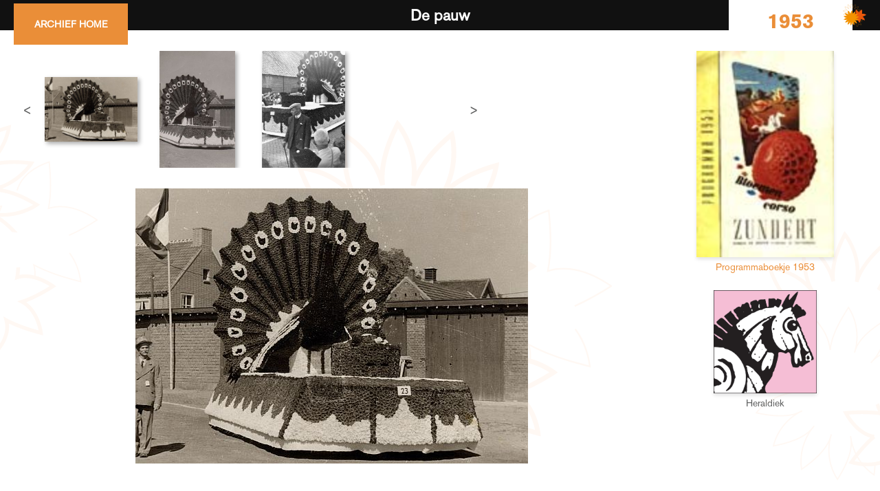

--- FILE ---
content_type: text/html; charset=UTF-8
request_url: https://archief.corsozundert.nl/wagen.php?id=323
body_size: 5366
content:
<head>
	<meta content="text/html; charset=utf-8">
</head>

<!DOCTYPE html>
<html>
    <head>
        <link rel="shortcut icon" href="images/favicon-32x32.png" type="image/png"/>

        <script src="https://ajax.googleapis.com/ajax/libs/jquery/3.2.1/jquery.min.js"></script>

        <link href="styles/lightbox.min.css" rel="stylesheet" />
        <script src="javascript/lightbox.min.js"></script>

        <script src="javascript/main.js"></script>

        <link href="styles/bootstrap.min.css" rel="stylesheet">
        <link href="styles/corsodb.css" rel="stylesheet" type="text/css">
        <link href="fonts/fonts.css" rel="stylesheet" type="text/css">

        <link rel="stylesheet" href="fontawesome/css/all.min.css">

        <script src="javascript/videoSlider.js"></script>

        <meta name="viewport" content="width=device-width, initial-scale=1.0, maximum-scale=1.0, user-scalable=no">		
		
		<script async src="https://www.googletagmanager.com/gtag/js?id=UA-146660434-1"></script>
		<script>
		  window.dataLayer = window.dataLayer || [];
		  function gtag(){dataLayer.push(arguments);}
		  gtag('js', new Date());

		  gtag('config', 'UA-146660434-1');
		</script>
		
				<title>Wagen De pauw | Archief Corso Zundert </title>
		
    </head>


    <link href="styles/smallMenu.css" rel="stylesheet" type="text/css">
    <link href="styles/wagen.css" rel="stylesheet" type="text/css">
    <link href="styles/imageSlider.css" rel="stylesheet" type="text/css">

    <script src="javascript/imageSlider.js"></script>

    <!-- NBRA: vooruit/achteruit pijltjes -->
    <body style="background-color: transparent">
        <header class="intro">

            <a href="index.php" class="homeButton"><font>archief home</font><i class="fa-solid fa-house"></i></a>
            <div class="container large_container">	
                <h1>De pauw</h1>
                <span class="currentYear not_mobile">
                    1953                </span>
            </div>        
            <img src="images/logo_small.svg" class="headerLogoSmall"/>
        </header>

        <section class="wrapper">

            <span class="currentYear mobile_only">
                1953            </span>
            <div class="container">
                <div class="col-xs-12 col-sm-9 noPadding">
                    <div class="slider">
                        <div class="col-xs-12 col-md-9">
                                                        <div class="imageContent wagenSlider">
                                    <div class="imageSliderHolder">
                                        <span class="imageSlider-prev"><</span>
                                        <div  class="imageCarouselHolder">
                                            <div class="imageCarousel">
                                                
                                                    <div class="slide">
                                                        <img class="lazy" data-src="https://corsozundert.blob.core.windows.net/cdn-corsoarchief/wagens/1953/1953-LEN-W23-01.jpg" fotograaf=""/>
                                                    </div>
                                                    <div class="slide">
                                                        <img class="lazy" data-src="https://corsozundert.blob.core.windows.net/cdn-corsoarchief/wagens/1953/1953-LEN-W23-02.jpg" fotograaf=""/>
                                                    </div>
                                                    <div class="slide">
                                                        <img class="lazy" data-src="https://corsozundert.blob.core.windows.net/cdn-corsoarchief/wagens/1953/1953-LEN-W23-03_Foto_Frederik_van_Oenen.jpg" fotograaf="Foto Frederik van Oenen"/>
                                                    </div>                                            </div>  
                                        </div>  
                                        <span class="imageSlider-next">></span>
                                    </div>
                                </div>
                                                        </div>
                        <div class="col-xs-12 col-md-3">
                                                    </div>
                    </div>
                    <div class="hoofdAfbeeldingHolder">
                        <div id="videoContainer">
                            <iframe width="100%" height="800px" src="https://www.youtube.com/embed/VIDEO_ID" frameborder="0" allowfullscreen></iframe>
                        </div>
                        <img class="hoofdAfbeelding" src="https://corsozundert.blob.core.windows.net/cdn-corsoarchief/wagens/1953/1953-LEN-W23-01.jpg"/>
                    </div>
                    <p class="fotograaf"></p>                    <div class="col-xs-12 mainContent">
                        <div class="row">
                            <div class="col-xs-12 col-sm-6">                   
                                <table width="100%">
                                    
                                    <tr>
                                        <td valign='top' width='130'>Titel:</td>
                                        <td valign='top'>De pauw</td>
                                    </tr>
                                    <tr>
                                        <td valign='top'>Categorie:</td>
                                        <td valign='top'>Wagen</td>
                                    </tr>
                                    <tr>
                                        <td valign='top'>Jaar:</td>
                                        <td valign='top'><a href='corsoview.php?year=1953'>1953</a></td>
                                    </tr>
                                    <tr>
                                        <td valign='top'>Buurtschap:</td>
                                        <td valign='top'><a href='buurtschap.php?id=18'>De Lent</a></td>
                                    </tr>
                                    <tr>
                                        <td>&nbsp;</td>
                                    </tr>
                                    <tr>
                                        <td valign='top'>Ontwerper(s):</td>
                                        <td valign='top'></td>
                                    </tr>
                                    <tr>
                                        <td>&nbsp;</td>
                                    </tr>
                                    <tr>
                                        <td valign='top'>Startnummer:</td>
                                        <td valign='top'>23</td>
                                    </tr>
                                    <tr>
                                        <td valign='top'>Prijs:</td>
                                        <td valign='top'><a href='plaatsen.php?plaats=6'>6</a></td>
                                    </tr>
                                    <tr>
                                        <td valign='top'>Punten:</td>
                                        <td valign='top'>70</td>
                                    </tr>                                </table>
                            </div>
                            <div class="col-xs-12 col-sm-6">
                                
                                                            </div>
                        </div>
                                            </div>
                </div>
                <div class="col-xs-12 col-sm-3">
                    <div class='col-xs-12'><div class='sideBox wagenImage'><a href="corsoview.php?year=1953"><img src='https://corsozundert.blob.core.windows.net/cdn-corsoarchief/programmaboek/1953.jpg' </a><br>Programmaboekje 1953</div><div class='col-xs-12'><div class='sideBox'><a href="buurtschap.php?id=18"><img src='https://corsozundert.blob.core.windows.net/cdn-corsoarchief/heraldiek/827/lent.jpg' ></a>
                  <br>
                  Heraldiek</div>
            </div>
		                      </div>
            </div>
        </section>
            <footer>
        <div class="container large_container">

            <div class="col-xs-12 col-md-4">
                <h4>Blijf op de hoogte van Corso Zundert</h4>
                <ul>
                    <li class="inline-block"><a href="https://www.facebook.com/CorsoZundert" target="_blank" title="Volg ons op facebook" data-icon="facebook" class="icon icon-big fill-black hover-link"><svg xmlns="http://www.w3.org/2000/svg" viewBox="0 0 32 32"><circle cx="16.015" cy="16.015" r="16.015"></circle> <path fill="#FFFFFF" d="M19.97,16.543h-2.6c0,4.154,0,9.267,0,9.267h-3.852c0,0,0-5.063,0-9.267h-1.832v-3.275h1.832v-2.119 c0-1.517,0.721-3.888,3.888-3.888l2.854,0.011v3.179c0,0-1.735,0-2.072,0s-0.817,0.168-0.817,0.892v1.925h2.936L19.97,16.543z"></path></svg></a></li>
                    <li class="inline-block"><a href="https://twitter.com/corsozundert" target="_blank" title="Volg ons op twitter" data-icon="twitter" class="icon icon-big fill-black hover-link"><svg xmlns="http://www.w3.org/2000/svg" viewBox="0 0 32 32"><circle cx="16.015" cy="16.015" r="16.015"></circle> <path fill="#FFFFFF" d="M22.724,12.372c0.006,0.15,0.009,0.305,0.009,0.459c0,4.677-3.56,10.07-10.073,10.07 c-2,0-3.86-0.583-5.428-1.592c0.278,0.034,0.559,0.052,0.844,0.052c1.661,0,3.185-0.564,4.398-1.516 c-1.549-0.03-2.855-1.053-3.306-2.459c0.214,0.042,0.435,0.063,0.665,0.063c0.321,0,0.635-0.043,0.932-0.125 c-1.619-0.322-2.841-1.753-2.841-3.468c0-0.015,0-0.03,0.003-0.045c0.475,0.267,1.023,0.423,1.604,0.441 c-0.95-0.632-1.577-1.718-1.577-2.946c0-0.647,0.175-1.256,0.479-1.779c1.744,2.142,4.356,3.552,7.296,3.699 c-0.06-0.26-0.09-0.529-0.09-0.808c0-1.954,1.585-3.539,3.54-3.539c1.02,0,1.938,0.43,2.583,1.116 c0.808-0.157,1.567-0.451,2.25-0.859c-0.265,0.828-0.825,1.521-1.558,1.96c0.718-0.084,1.401-0.275,2.033-0.556 C24.016,11.25,23.414,11.872,22.724,12.372L22.724,12.372z"></path></svg></a></li>
                    <li class="inline-block"><a href="https://www.instagram.com/corsozundert/" target="_blank" title="Volg ons op instagram" data-icon="instagram" class="icon icon-big fill-black hover-link"><svg xmlns="http://www.w3.org/2000/svg" viewBox="0 0 32 32"><circle cx="16.015" cy="16.015" r="16.015"></circle> <path fill="#FFFFFF" d="M20.838,7.777h-9.956c-1.729,0-3.136,1.406-3.136,3.137v9.956c0,1.73,1.406,3.136,3.136,3.136h9.956 c1.732,0,3.138-1.405,3.138-3.136v-6.645v-3.312C23.976,9.183,22.57,7.777,20.838,7.777z M21.739,9.646h0.359v2.75l-2.742,0.009 l-0.011-2.75L21.739,9.646z M13.545,14.226c0.519-0.721,1.364-1.19,2.314-1.19c0.955,0,1.8,0.471,2.318,1.19 c0.337,0.469,0.539,1.044,0.539,1.665c0,1.577-1.282,2.856-2.857,2.856c-1.574,0-2.856-1.279-2.856-2.856 C13.006,15.27,13.205,14.694,13.545,14.226z M22.393,20.87c0,0.859-0.695,1.553-1.555,1.553h-9.956 c-0.859,0-1.555-0.693-1.555-1.553v-6.645h2.422c-0.208,0.514-0.326,1.078-0.326,1.665c0,2.448,1.989,4.439,4.436,4.439 c2.45,0,4.439-1.991,4.439-4.439c0-0.587-0.12-1.151-0.327-1.665h2.421V20.87z"></path></svg></a></li>
                    <li class="inline-block"><a href="https://www.youtube.com/user/bloemencorsozundert" target="_blank" title="Volg ons op youtube"><span data-icon="youtube" class="icon icon-big fill-black hover-link"><svg xmlns="http://www.w3.org/2000/svg" viewBox="0 0 32 32"><circle cx="16.015" cy="16.015" r="16.015"></circle> <g> <path d="M8.477,17.187"></path> <path d="M18.442,22.313"></path> <path d="M14.374,22.607"></path> <path d="M15.294,12.634"></path> <path fill="#FFFFFF" d="M17.782,7.563h1.079v4.396c0,0.253,0,0.386,0.012,0.42c0.024,0.169,0.11,0.254,0.255,0.254 c0.217,0,0.443-0.168,0.684-0.506V7.563h1.081v5.971h-1.081v-0.652c-0.432,0.496-0.841,0.734-1.235,0.734 c-0.35,0-0.59-0.142-0.698-0.444c-0.059-0.181-0.096-0.467-0.096-0.889V7.563z"></path> <path fill="#FFFFFF" d="M16.555,8.104c-0.298-0.409-0.72-0.614-1.261-0.614c-0.54,0-0.961,0.205-1.261,0.614 c-0.23,0.303-0.338,0.768-0.338,1.407v2.09c0,0.634,0.107,1.106,0.338,1.405c0.3,0.407,0.722,0.612,1.261,0.612 c0.542,0,0.963-0.205,1.261-0.612c0.227-0.299,0.337-0.771,0.337-1.405V9.51C16.892,8.872,16.782,8.404,16.555,8.104z M15.81,11.804c0,0.554-0.168,0.83-0.516,0.83c-0.349,0-0.517-0.276-0.517-0.83V9.292c0-0.551,0.168-0.828,0.517-0.828 c0.348,0,0.516,0.277,0.516,0.828V11.804z"></path> <path fill="#FFFFFF" d="M10.801,5.521l0.852,3.146l0.818-3.146h1.214l-1.443,4.767v3.246h-1.2v-3.246 c-0.109-0.575-0.349-1.417-0.734-2.536c-0.252-0.743-0.516-1.489-0.77-2.231H10.801z"></path> <path d="M24.564,24.523"></path> <g> <path fill="#FFFFFF" d="M17.978,18.984c-0.176,0-0.355,0.084-0.535,0.26v3.602c0.18,0.179,0.359,0.264,0.535,0.264 c0.309,0,0.465-0.264,0.465-0.796V19.79C18.442,19.258,18.285,18.984,17.978,18.984z"></path> <path fill="#FFFFFF" d="M21.949,18.984c-0.355,0-0.535,0.273-0.535,0.82v0.546h1.07v-0.546 C22.484,19.258,22.305,18.984,21.949,18.984z"></path> <path fill="#FFFFFF" d="M24.569,16.148c-0.217-0.943-0.988-1.637-1.916-1.743c-2.198-0.245-4.421-0.246-6.637-0.245 c-2.212-0.001-4.437,0-6.634,0.245c-0.927,0.105-1.698,0.799-1.914,1.743c-0.309,1.341-0.313,2.806-0.313,4.188 c0,1.38,0,2.847,0.308,4.188c0.217,0.942,0.987,1.636,1.915,1.741c2.197,0.244,4.421,0.246,6.635,0.244 c2.215,0.002,4.438,0,6.636-0.244c0.928-0.105,1.696-0.799,1.914-1.741c0.31-1.341,0.31-2.808,0.31-4.188 C24.874,18.954,24.878,17.489,24.569,16.148z M12.21,17.187h-1.282v6.815H9.737v-6.815h-1.26v-1.114h3.733V17.187z M15.446,24.002h-1.072v-0.646c-0.425,0.489-0.83,0.727-1.224,0.727c-0.344,0-0.582-0.141-0.69-0.439 c-0.059-0.179-0.095-0.461-0.095-0.878v-4.673h1.071v4.351c0,0.25,0,0.381,0.009,0.416c0.027,0.165,0.108,0.25,0.25,0.25 c0.216,0,0.44-0.165,0.678-0.502v-4.515h1.072V24.002z M19.513,22.229c0,0.546-0.036,0.939-0.107,1.189 c-0.143,0.44-0.43,0.665-0.855,0.665c-0.381,0-0.748-0.213-1.107-0.653v0.572h-1.071v-7.93h1.071v2.588 c0.346-0.425,0.714-0.641,1.107-0.641c0.426,0,0.713,0.226,0.855,0.668c0.071,0.238,0.107,0.629,0.107,1.188V22.229z M23.554,21.242h-2.142v1.048c0,0.546,0.182,0.819,0.548,0.819c0.265,0,0.417-0.144,0.479-0.429 c0.01-0.059,0.024-0.297,0.024-0.725h1.091v0.155c0,0.346-0.013,0.582-0.022,0.69c-0.036,0.236-0.12,0.452-0.25,0.64 c-0.297,0.431-0.734,0.642-1.295,0.642c-0.56,0-0.986-0.201-1.296-0.606c-0.227-0.294-0.343-0.761-0.343-1.388v-2.07 c0-0.631,0.104-1.093,0.33-1.394c0.309-0.403,0.734-0.605,1.282-0.605c0.537,0,0.964,0.202,1.263,0.605 c0.226,0.301,0.331,0.763,0.331,1.394V21.242z"></path> </g> <path d="M22.484,20.351"></path> </g></svg></span></a></li>
                </ul>
                <p class="archiefText">Ontdek het <a class="archief" target="_blank" href="https://www.youtube.com/playlist?list=PLX-no_utZTP8oWBMJ9XYWvfyu0TApetni">Corso Zundert<br>beeldarchief</a> op YouTube!</p>
            </div>
            
            <div class="col-xs-12 col-md-4">
                <a class="terugNaar" href="https://corsozundert.nl"> &larr; TERUG NAAR CORSO ZUNDERT</a>
                <br>
                <h4>DRAAG BIJ AAN ‘S WERELDS GROOTSTE CORSO ARCHIEF</h4>
                <p>Heeft u tips, opmerkingen, aanvraag voor volledige kwaliteit foto's of een vraag? Mail naar <a href="mailto:archief@corsozundert.nl">archief@corsozundert.nl</a>!</p>
                <a class="button" href="mailto:archief@corsozundert.nl">Stuur bericht</a>
            </div>

            <div class="col-xs-12 col-md-4">
                <div class="footerImages">
                    <img src="images/immaterieel_erfgoed.png"/>    
                    <img src="images/logo_white.svg"/>
                </div>
                <div class="links">
                    <a href="https://corsozundert.nl/anbi/">ANBI,</a>
                    <a href="https://corsozundert.nl/algemene-voorwaarden/">Algemene voorwaarden,</a>
                    <a href="https://corsozundert.nl/privacy/">Privacy,</a>
                    <a href="https://corsozundert.nl/cookiebeleid/">Cookiebeleid,</a>
                    <a target="_blank" rel="noopener" href="https://creativecommons.org/licenses/by/4.0/">Creative Commons</a>
                </div>
            </div>
        </div>
    </footer>    
    <script src="./javascript/dynamicresizer.js"></script>
    <script>
      window.lazyLoadOptions = {
        threshold: 0,
        // Assign the callbacks defined above
      };
    </script>
    <script src="https://cdn.jsdelivr.net/npm/vanilla-lazyload@19.1.3/dist/lazyload.min.js"></script>

    </body>
</html>






--- FILE ---
content_type: text/css
request_url: https://archief.corsozundert.nl/styles/corsodb.css
body_size: 12636
content:
:root{
    --themeDark:rgb(9,13,15);
    --themeTextColor:rgb(94,95,95);
    --themeGreyMedium:rgb(195,197,195);
    --themeOrange: rgb(234,142,56);
    --themeGrey: rgb(239,238,233);
    --themeRed: rgb(218,70,76);
}


body {
    font-family: 'AkzidenzRegular', sans-serif;
    font-size: 14px;
    color: var(--themeTextColor);
    text-decoration: none;
    /* achtergrond transparant zoals nieuwe 2013 site (gekopieerd uit CMSMS stylesheet)
    background-color: #FFFFFF;
    */
    background: url(../images/background.svg),url(../images/background.svg),url(../images/background.svg);
    background-repeat: no-repeat,no-repeat,no-repeat;
    background-position: -27% 40%, 50% 79%, 121% 100%;
    background-size: 30%, 39%, 30%;
    background-attachment: fixed;
}
body
{
    padding: 0;
    margin: 0;
}


.body_main {
	width: 614px;
	height: 400px;
	padding: 0px 0px 0px 0px;
	overflow: auto;
}

.space_left {
	padding: 0px 0px 10px 18px;
	overflow: auto;
}

.space_table {
	padding: 0px 0px 0px 10px;
	overflow: auto;
}

.space_table_left {
	padding: 0px 0px 0px 5px;
	overflow: auto;
}

.space_table_left2 {
	padding: 0px 0px 0px 2px;
	overflow: auto;
}

p{
    font-weight : normal;
    font-family: 'AkzidenzRegular', Trebuchet MS, Tahoma, Verdana, sans-serif;
    color: var(--themeTextColor);
    font-size: 17px;
    text-decoration: none;
}

td{	
    font-weight : normal;
    font-family: 'AkzidenzRegular', Trebuchet MS, Tahoma, Verdana, sans-serif; 
    color: var(--themeTextColor);
    font-size :17px;
    text-decoration: none;
    text-align: justify;
    text-direction: rtl;	
}

a {
    font-family: 'AkzidenzRegular', Trebuchet MS, Tahoma, Verdana, sans-serif;
    /* font-size: 14px; */
    color: var(--themeOrange);
    text-decoration: none;
    cursor: hand;
}

a:hover {
    font-family: 'AkzidenzRegular', Trebuchet MS, Tahoma, Verdana, sans-serif;
    /* font-size: 14px; */
    color: #A60101;
    cursor: hand;
    text-decoration: underline;
}

#bar a {         
    font-family: 'AkzidenzRegular', Trebuchet MS, Tahoma, Verdana, sans-serif; 
    font-size: 12px; 
    color: #000000; 
    text-decoration: none; 
    cursor: hand;
}

#bar a:hover {   
    font-family: 'AkzidenzRegular', Trebuchet MS, Tahoma, Verdana, sans-serif; 
    font-size: 12px; 
    color: #A60101; 
    cursor: hand;
    text-decoration: underline;
}

TEXTAREA, TEXT, SELECT, OPTION, INPUT {
    font-family: 'AkzidenzRegular', Trebuchet MS, Tahoma, Verdana, sans-serif;
    padding: 0px;
    font-size: 14px;
}
.titel {
    font-family: 'AkzidenzRegular', Trebuchet MS, Tahoma, Verdana, sans-serif;
    font-size: 19;
    color: var(--themeTextColor);
    letter-spacing: 0.03em;
    font-weight: bold;
}
.subtitel {
    font-family: 'AkzidenzBold', Trebuchet MS, Tahoma, Verdana, sans-serif;
    font-size: 15;
    color: var(--themeTextColor);
    font-weight: bold;
}
.subsubtitel {
    font-family: 'AkzidenzRegular', Trebuchet MS, Tahoma, Verdana, sans-serif;
    font-size: 14;
    color: var(--themeTextColor);
    font-weight: bold;
}
.jaar {
    font-family: 'AkzidenzRegular', Trebuchet MS, Tahoma, Verdana, sans-serif;
    font-size: 15;
    color: var(--themeTextColor);
    font-weight: bold;
}


/*begin foto*/
.blur{
    background-color: #F6F6F6; /*shadow color*/
    color: inherit;
    margin-left: 5px;
    margin-top: 5px;
}

.shadow,
.content{
    position: relative;
    bottom: 5px;
    right: 5px;

}
.shadow{
    background-color: #F1F1F1; /*shadow color*/
    color: inherit;
}
.content{
    background-color: #F5F5F5; /*background color of content*/
    color: #000; /*text color of content*/
    border: 1px solid #E3E3E3; /*border color*/
    padding: .9em 2ex;
}
/*eind foto*/

/*begin kop*/
.blurkop{
    background-color: #F6F6F6; /*shadow color*/
    color: inherit;
    margin-left: 2px;
    margin-top: 2px;
}
.contentkop{
    background-color: #F5F5F5; /*background color of content*/
    color: #000; /*text color of content*/
    border: 1px dotted #E3E3E3; /*border color*/
    padding: .6em 2ex;
}
/*eind kop*/


/* -------------------------------------------------------
verspringende resultaten
---------------------------------------------------------- */
.black {
    background-color: #FFFFFF;
}

.wit {
    background-color: #F5F5F5;
}
/* -------------------------------------------------------
kop resultaten
---------------------------------------------------------- */
.blackwit {
    background-color: #F5F5F5;
}

.inline-block{
    display:inline-block;
}


.container{
    max-width:100%;
}

.mini_container{
    max-width: 600px;
    width:100%;
}

.noPadding{
    padding:0;
}

#updateDescription {
    min-height: 33px;
    display: inline-flex;
    align-items: center;
}

/* -------------------------------------------------------
nieuw in 2018
---------------------------------------------------------- */
.wrapper {
    margin-left: auto;
    margin-right: auto;
    max-width: 800px !important;
    width: 100%;
    padding-left: 1rem;
    padding-right: 1rem;
}

section {
    display: block;
}

.intro {
    color: #fff;
    font-weight: bold;
    font-family: 'AkzidenzRegular', Tahoma, sans-serif;
    background-color: #111;
    padding: 1.5rem 1rem;
    margin-bottom: 30px;
    text-align: center;
    position: relative;
    z-index: 10;
}

.intro .container {
    margin-left: auto;
    margin-right: auto;
    padding-top: 1.5rem;
    padding-bottom: 1.5rem;
    position: relative;
}

.intro h1 {
    color: #fff;
    font-size: 1.75rem;
    line-height: 1.2;
    margin: 0;
}

.intro .container h1 {
    font-size: 2.25rem;
    line-height: 1.1;
}

.intro p {
    margin-top: 2rem;
    margin-bottom: 0;
    font-size: 15px;
    color: #fff;
    font-weight: bold;
    line-height: 1.5em;
}

img.headerLogo{
    position: absolute;
    left: 15px;
    max-height: 80%;
}

.button{
    background-color:var(--themeDark);
    padding:8px 10px;
    text-align:center;
    display:inline-block;
    color:white;
    cursor:pointer;
    text-decoration: none !important;
}
.button:hover{
    color:
    var(--themeGrey);
    transform:translateY(-2px);
    box-shadow: 0 2px 0px 0px rgb(0 0 0 / 20%);
}
.button:active{
    transform:translateY(-1px);
    box-shadow: 0 1px 0px 0px rgb(0 0 0 / 20%);
}

/* -- search bar -- */
.searchBar{
    display:
    flex;
    width:100%;
    height: 54px;
}
.searchBar form{
    display: flex;
    width: 100%;
    background-color: var(--themeGrey);
}
.searchBar form span{
    line-height: 17px;
    padding: 3px 20px;
    background-color: var(--themeOrange);
    display: block;
    text-align: center;
    color: white;
}
.searchBar form input[type='text']{
    flex: 1;
    margin: 5px;
    border: 0;
    line-height: 30px;
    padding: 0 10px;
    min-width: 80px;
}
.searchBar form input[type='submit']{
    -webkit-appearance: button;
    padding: 0 20px;
    background-color: white;
    border: none;
    margin: 5px 6px;
}

.wijzigingenBox{
    border:1px solid
    var(--themeRed);
    border-radius:8px;
    padding: 7px 15px;
    margin-bottom: 15px;
}

.filterRow{
    margin-left:-8px;
    margin-right:-8px;
}

.filterRow .col{
    padding: 0 8px;
}

.filterBox{
    width: 100%;
    border: 1px solid var(--themeGreyMedium);
    border-radius: 10px;
    display: flex;
    flex-direction: row;
    align-items: center;
    padding: 10px;
    color: var(--themeGreyMedium);
    transition: all .1s ease-in-out;
}
.filterBox a{

}
.filterBox span{
    height: 32px;
    width: 32px;
    background-size: contain;
    background-position: center;
    background-repeat: no-repeat;
}

.filterBox p{
    color: currentColor;
    text-transform: uppercase;
    margin: 0;
    padding: 0 5px;
    font-size: 12px;
}

.filterBox.selected,
.filterBox:hover{
    border-color:var(--themeOrange);
    color:var(--themeOrange);
}
.filterBox span{
    transition: all .1s ease-in-out;
}

.filterBox.jaren.selected span,
.filterBox.jaren:hover span{
    background-image:url(../images/icons/jaren_o.svg) !important;
}

.filterBox.buurtschap.selected span,
.filterBox.buurtschap:hover span{
    background-image:url(../images/icons/buurtschappen_o.svg) !important;
}

.filterBox.ontwerpers.selected span,
.filterBox.ontwerpers:hover span{
    background-image:url(../images/icons/ontwerpers_o.svg) !important;
}
.filterBox.data.selected span,
.filterBox.data:hover span{
    background-image:url(../images/icons/data_o.svg) !important;
}

.filterBox.selected span,
.filterBox:hover span{
    transform: translateY(5px) scale(1.5);
}
.filterBox.selected p,
.filterBox:hover p{
text-decoration:underline;
}

.filterView{
    display:
    flex;
    flex-direction: row;
    flex-wrap: wrap;
    justify-content: flex-start;
    padding: 0;
    margin-left: -15px;
    margin-right: -15px;
    width: calc(100% + 30px);
    margin-bottom: 50px;
}

.itemHolder{
    width: 20%;
    padding: 5px 15px;
}
.item{
    display: flex;
    flex-direction: column;
    justify-content: center;
    align-items: center;
}
.item a{
    display: flex;
    flex-direction: column;
    align-items: center;
    text-align: center;
    padding: 0px 0;
    width: 100%;
}
.item span{
    padding: 5px 0;
}
.item img{
    flex: 1;
    border: none;
    transition: all .2s ease-in-out;
    /* margin: 10px; */
    width: calc(100% - 20px);
    box-shadow: 0px 3px 5px 0 rgb(0 0 0 / 11%);
}
.item:not(.old) img{
    aspect-ratio: 1 / 1;
}
.item:hover img{
	transform: scale(1.05);
}

p.fotograaf {
    text-align: right;
    width: 100%;
    display: inline-block;
}

/* -- footer -- */
.large_container{
    max-width:100%;
    width: 1200px;
}
footer{
    background-color:
    var(--themeRed);
    padding: 60px 0;
}
footer *{
    color:white;
    font-size: 17px;
}
footer *:hover{
    font-size: 17px;
}

footer h4{
    margin-top:0;
}

footer .terugNaar{
    font-size:20px;
    width: 100%;
    margin-bottom: 20px;
    display: inline-block;
    font-weight: 700;
}

footer ul{
	padding-left:0;
}

footer .icon{
    width:48px;
    height:48px;
    float: left;
}

footer .links{}
footer .links a{
    text-decoration: underline;
    padding-right: 5px;
    font-size: 15px;
}

footer .footerImages{
    width:100%;
    height: 110px;
    display:
    flex;
    flex-direction: row;
    justify-content: space-evenly;
    padding-bottom: 20px;
    margin-bottom: 6px;
    align-items: center;
}

footer .footerImages img{
    width:
    auto;
    height:
    auto;
    flex: 1;
}
footer .footerImages img:first-of-type{
    max-width: 70%;
    height: auto;
    margin-right: 10px;
}
footer .footerImages img:last-of-type{
    min-width: 110px;
}

footer a.archief{
    text-decoration:underline;
}

.sliderSlide {
    position: absolute;
    top: 0;
    left: 0;
    right: 0;
    bottom: 0;
    background-size: cover;
    background-position:center;
    opacity:1.0;
    transition: opacity .5s ease-in-out;
    z-index:1;
}
.sliderSlide:not(.selected) {
    opacity:0.0;
    z-index:-1;
}


.intro .homeButton i{
    display:none;
}

@media screen and (max-width: 1024px){
    .itemHolder{
        width:25%;
    }
}

@media screen and (min-width: 768px){
    .mobile_only{
        display:none !important;
    }
}
@media screen and (max-width: 768px){
    .not_mobile{
        display:none !important;
    }
    .homeButton{
        top: 50px !important;
        position: fixed !important;
        left: inherit !important;
        right: 0;
        padding: 18px 20px !important;
    }
    img.headerLogo {
        position: relative;
        max-height: inherit;
        max-width: 210px;
        left: inherit;
        transform: translateX(16%);
    }
    .itemHolder{
        width:50%;
    }

    .searchBar {
        display: flex;
        width: 100%;
        height: auto;
    }
    .searchBar form{
        display:flex;
        flex-direction: column;
        align-items: stretch;
        flex-wrap: nowrap;
    }
    .searchBar form span{
        line-height:30px;
    }

    .filterBox{
        margin-bottom:15px;
    }
    .wijzigingenBox table{
        display:flex;
    }
    .wijzigingenBox table td{
        display:
        block;
        width:100%;
        padding: 5px;
        text-align: center;
    }
    .wijzigingenBox table td.descriptionSlider{
        width: calc(100% - 50px);
        float: left;
    }
    .wijzigingenBox table td.sliderButton{
        width:25px;
        float: left;
    }
    .subtitel{
        margin: 15px 0px !important;
        padding: 0;
    }
    .intro .homeButton font{
        display:none;
    }
    .intro .homeButton i{
        display:block;
    }
}

--- FILE ---
content_type: text/css
request_url: https://archief.corsozundert.nl/styles/imageSlider.css
body_size: 1250
content:

.slider .imageContent{
    width: 100%;
    float: left;
}
.slider .imageContent .imageSliderHolder{
    width: 100%;
    position: relative;
}
.slider .imageContent .imageSliderHolder > span{
    width: 30px;
    display: block;
    position: absolute;
    left: 0;
    top: 50%;
    transform: translateY(-50%);
    text-align: center;
    font-size: 19px;
    cursor:pointer;
}
.slider .imageContent .imageSliderHolder > span:hover{
    background-color:rgba(255,255,255,0.2);
}
.slider .imageContent .imageSliderHolder > span.imageSlider-next{
    left: inherit;
    right: 0;
}
.slider .imageContent .imageCarouselHolder{
    width: calc(100% - 60px);
    height: 170px;
    margin-left: 30px;
    overflow: hidden;
    position: relative;
}
.slider .imageContent .imageCarousel{
    height: 100%;
    position: absolute;
    top: 0;
    left: 0;
    transition: all .2s ease-in-out;
}
.slider .imageContent .imageCarousel .slide {
    height: 100%;
    float: left;
    padding: 0 10px;
    display: flex;
    align-items: center;
    justify-content: center;
    overflow: hidden;
}
.slider .imageContent .imageCarousel .slide img{
    max-width: 100%;
    max-height: 100%;
    height: auto;
    box-shadow: 3px 3px 6px 0 rgb(0 0 0 / 33%);
}

--- FILE ---
content_type: image/svg+xml
request_url: https://archief.corsozundert.nl/images/logo_white.svg
body_size: 17525
content:
<?xml version="1.0" encoding="utf-8"?>
<!-- Generator: Adobe Illustrator 16.0.0, SVG Export Plug-In . SVG Version: 6.00 Build 0)  -->
<!DOCTYPE svg PUBLIC "-//W3C//DTD SVG 1.1//EN" "http://www.w3.org/Graphics/SVG/1.1/DTD/svg11.dtd">
<svg version="1.1" id="Layer_1" xmlns="http://www.w3.org/2000/svg" xmlns:xlink="http://www.w3.org/1999/xlink" x="0px" y="0px"
	 width="387px" height="225px" viewBox="0 0 387 225" enable-background="new 0 0 387 225" xml:space="preserve">
<g>
	<defs>
		<rect id="SVGID_1_" x="-194" y="-187" width="800" height="600"/>
	</defs>
	<clipPath id="SVGID_2_">
		<use xlink:href="#SVGID_1_"  overflow="visible"/>
	</clipPath>
	<path clip-path="url(#SVGID_2_)" fill="#FFFFFF" d="M187.071,164.872l-1.74-1.287c-0.05-0.037-2.868-2.12-7.179-4.216
		c-4.313-2.09-10.121-4.216-16.234-4.223c-1.575-0.001-3.171,0.159-4.759,0.487c0.192-1.444,0.416-3.563,0.572-6.27
		c-0.912,0.134-1.831,0.217-2.749,0.189c-0.091-0.003-0.176-0.011-0.266-0.015c-0.096,1.591-0.216,2.963-0.337,4.081
		c-0.134,1.245-0.268,2.189-0.367,2.817c-0.05,0.313-0.091,0.548-0.119,0.702l-0.032,0.17l-0.007,0.037l-0.001,0.008l-0.521,2.533
		l2.458-0.807c1.997-0.655,4.058-0.935,6.128-0.935c5.402-0.008,10.854,1.938,14.923,3.921c2.008,0.977,3.676,1.953,4.849,2.688
		c-6.497,4.069-12.028,6.824-16.016,8.575c-2.189,0.961-3.917,1.624-5.09,2.044c-0.586,0.21-1.034,0.36-1.332,0.456
		c-0.149,0.048-0.26,0.083-0.332,0.104l-0.079,0.024l-0.02,0.005l-3.586,1.038l3.307,1.732c3.103,1.625,5.568,3.919,7.531,6.482
		c2.946,3.842,4.737,8.288,5.769,11.767c0.428,1.438,0.722,2.693,0.925,3.686c-7.935-2.173-14.147-4.466-18.44-6.267
		c-2.347-0.983-4.127-1.819-5.314-2.406c-0.594-0.293-1.039-0.524-1.334-0.681c-0.147-0.078-0.256-0.137-0.327-0.176l-0.078-0.043
		l-0.02-0.012l-3.17-1.794l0.987,3.507c0.477,1.693,0.685,3.358,0.685,4.985c0.008,5.41-2.336,10.448-4.74,14.122
		c-1.197,1.836-2.401,3.326-3.298,4.351c-0.043,0.049-0.075,0.083-0.116,0.129c-4.132-7.391-7.517-13.541-9.907-17.918
		c-1.292-2.362-2.295-4.214-2.977-5.473c-0.681-1.26-1.037-1.924-1.038-1.926l-0.864-1.613l-1.413,1.164
		c-2.135,1.762-4.668,2.914-7.365,3.626c-2.694,0.712-5.543,0.978-8.247,0.977c-3.493,0.001-6.74-0.44-9.101-0.882
		c-0.643-0.12-1.213-0.238-1.712-0.35c4.492-6.155,8.566-10.703,11.584-13.749c1.653-1.667,2.99-2.89,3.908-3.691
		c0.458-0.4,0.812-0.695,1.049-0.888c0.118-0.097,0.207-0.167,0.264-0.213l0.063-0.049l0.015-0.012l-0.91-1.192l0.229-1.482
		c-3.385-0.522-6.439-1.906-9.136-3.726c-4.043-2.725-7.254-6.43-9.427-9.452c-0.92-1.276-1.642-2.413-2.183-3.315
		c3.954-0.283,7.554-0.401,10.708-0.401c5.075,0,9.057,0.28,11.76,0.557c1.352,0.138,2.384,0.276,3.073,0.38
		c0.345,0.052,0.604,0.095,0.774,0.122l0.189,0.033l0.053,0.01l3.877,0.746l-2.404-3.132c-1.788-2.329-2.919-4.855-3.604-7.405
		c-0.897,0.457-1.825,0.859-2.794,1.166c0.5,1.75,1.193,3.502,2.142,5.204c-2.782-0.317-7.224-0.681-13.066-0.681
		c-3.849,0-8.306,0.157-13.293,0.588l-2.184,0.188l0.967,1.968c0.038,0.071,2.178,4.428,6.225,9.121
		c2.025,2.346,4.529,4.778,7.509,6.791c2.188,1.475,4.64,2.721,7.337,3.52c-3.223,2.913-9.437,9.096-16.464,19.047l-1.205,1.706
		l2.002,0.597c0.081,0.021,6.273,1.872,13.755,1.877c2.898-0.001,5.993-0.279,9.013-1.075c2.458-0.649,4.869-1.654,7.054-3.136
		c1.894,3.507,6.962,12.84,14.122,25.622l0.941,1.679l1.399-1.322c0.055-0.055,2.62-2.481,5.208-6.444
		c2.581-3.961,5.22-9.481,5.228-15.762c0-0.874-0.058-1.763-0.169-2.659c4.17,1.993,12.904,5.74,25.677,9.057l2.114,0.549
		l-0.247-2.17c-0.011-0.084-0.543-4.783-2.804-10.434c-1.132-2.826-2.697-5.893-4.872-8.732c-1.571-2.054-3.472-3.985-5.748-5.605
		c4.171-1.579,12.315-5.104,22.548-11.739L187.071,164.872z"/>
	<path clip-path="url(#SVGID_2_)" fill="#FFFFFF" d="M172.035,97.428c-12.279-7.603-22.042-10.725-28.998-11.89
		c7.007-2.637,12.548-6.516,16.607-10.134c5.647-5.034,8.472-9.562,8.525-9.646l1.233-1.98l-2.313-0.301
		c-5.309-0.691-10.068-0.977-14.311-0.977c-7.375-0.001-13.176,0.868-17.59,1.977c5.375-5.183,8.871-10.979,11.105-15.967
		c3.132-6.994,3.83-12.42,3.845-12.52l0.286-2.238l-2.174,0.602c-13.863,3.832-22.793,8.892-28.387,13.232
		c2.964-7.314,3.795-14.35,3.794-19.897c-0.001-6.938-1.277-11.579-1.302-11.672l-0.618-2.237l-1.785,1.482
		c-11.271,9.354-17.52,17.763-20.974,24.044c-0.169-8.815-2.746-16.272-5.322-21.575c-2.667-5.486-5.33-8.685-5.386-8.753
		l-1.445-1.732l-1.038,2.002c-6.645,12.808-9.027,22.779-9.664,29.802c-3.16-6.781-7.447-12.009-11.361-15.78
		c-5.449-5.248-10.178-7.721-10.266-7.768l-2.067-1.078l-0.125,2.328c-0.122,2.272-0.178,4.44-0.178,6.506
		c-0.003,11.253,1.68,19.483,3.599,25.228c-5.579-4.97-11.627-8.017-16.771-9.867c-7.213-2.592-12.677-2.878-12.778-2.884
		l-2.253-0.116l0.765,2.122c5.207,14.453,11.426,23.224,16.402,28.391c0.605,0.629,1.192,1.203,1.756,1.729
		c-3.143-0.586-6.178-0.844-9.048-0.844C18.931,67.029,8.41,73.546,8.277,73.619l-1.956,1.209l1.895,1.303
		c12.074,8.303,21.867,12.025,28.852,13.637c-7.144,2.167-12.895,5.735-17.155,9.157c-5.974,4.8-9.068,9.313-9.126,9.396
		l-1.274,1.861l2.21,0.455c7.735,1.591,14.307,2.187,19.809,2.187c3.147,0,2.004-0.093,4.468-0.407
		c-0.06-0.575-1.45-2.594-4.468-2.593c-4.718,0-10.305-0.461-16.821-1.664c1.427-1.705,3.892-4.372,7.348-7.109
		c5.653-4.479,13.903-9.121,24.562-10.133l-0.154-2.993l-0.23,0.001c-4.827-0.005-16.788-1.387-34.261-12.885
		c3.654-1.779,11.725-5.032,21.822-5.024c4.989,0.001,10.473,0.786,16.201,2.923l1.002-2.571l0.094-0.222
		c-0.046-0.021-3.431-1.448-8.063-6.326C38.66,59.216,33.17,51.522,28.36,38.998c2.198,0.328,5.761,1.041,9.9,2.561
		c6.77,2.486,15.035,7.103,21.459,15.669l2.472-1.694c-2.315-3.715-7.061-13.556-7.065-32.276c0-1.233,0.029-2.519,0.072-3.83
		c1.833,1.198,4.671,3.257,7.725,6.237c5.102,4.98,10.77,12.486,13.395,22.789l2.936-0.597c-0.177-1.15-0.328-2.707-0.328-4.67
		c0.002-6.154,1.497-16.317,8.434-30.387c0.98,1.437,2.353,3.645,3.715,6.487c2.485,5.179,4.921,12.435,4.919,20.924
		c0,2.553-0.219,5.22-0.724,7.981l2.923,0.664c1.232-4.5,5.705-15.764,21.766-29.664c0.328,1.913,0.7,4.872,0.698,8.497
		c0,7.208-1.46,16.993-7.55,26.449l2.435,1.746c3.063-3.847,11.494-12.077,31.176-17.964c-0.494,2.167-1.474,5.664-3.304,9.675
		c-2.992,6.561-8.223,14.451-17.252,20.206l1.501,2.594c3.317-1.734,11.23-4.893,25.115-4.895c3.428,0,7.243,0.209,11.419,0.665
		c-1.335,1.737-3.601,4.408-6.802,7.223c-5.352,4.71-13.267,9.792-23.742,11.627l0.374,2.974c0.586-0.045,1.276-0.076,2.069-0.076
		c5.682,0.003,16.645,1.584,32.272,10.817c-1.317,0.759-3.242,1.77-5.666,2.775c-4.72,1.959-11.309,3.882-18.922,3.881
		c-3.565,0-7.357-0.42-11.301-1.455l-0.884,2.864c3.397,1.214,10.673,4.666,19.636,14.04c1.514-0.014,3.057,0.173,4.602,0.565
		c-5.537-6.246-10.609-10.378-14.764-13.093c0.916,0.052,1.821,0.079,2.711,0.079c8.25-0.001,15.305-2.107,20.308-4.209
		c5.003-2.103,7.961-4.205,8.028-4.252l1.837-1.31L172.035,97.428z"/>
	<path clip-path="url(#SVGID_2_)" fill="#FFFFFF" d="M197.685,123.948c7.983-3.49,15.54-7.85,22.879-12.481l0.636-0.401
		l-0.615-0.432c-8.636-6.05-19.287-10.978-30.076-10.982c-3.303,0-6.619,0.464-9.885,1.503l0.152,0.477l0.491,0.096
		c1.217-6.219,1.674-12.515,1.674-18.815c0-6.372-0.467-12.75-1.09-19.058l-0.061-0.617l-0.59,0.191
		c-5.658,1.832-11.391,4.647-16.148,8.529c-4.755,3.881-8.538,8.841-10.238,14.94l0.963,0.268c1.634-5.86,5.272-10.648,9.908-14.433
		c4.634-3.784,10.262-6.553,15.822-8.353l-0.154-0.475l-0.497,0.049c0.621,6.291,1.085,12.636,1.085,18.959
		c0,6.252-0.453,12.483-1.655,18.622l-0.162,0.829l0.804-0.256c3.161-1.006,6.371-1.456,9.581-1.456
		c10.479-0.004,20.973,4.82,29.502,10.801l0.287-0.409l-0.267-0.423c-7.317,4.618-14.831,8.95-22.746,12.411L197.685,123.948z"/>
	<path clip-path="url(#SVGID_2_)" fill="#FFFFFF" d="M170.241,156.764c0.057-0.714,0.086-1.43,0.086-2.146
		c0-2.462-0.339-4.925-1.023-7.294l-0.481,0.14l-0.236,0.44c12.033,6.433,25.161,10.376,38.289,13.684l0.714,0.181l-0.096-0.73
		c-1.108-8.384-4.072-16.655-9.203-23.469l-0.798,0.602c5.006,6.647,7.92,14.759,9.008,22.998l0.496-0.065l0.122-0.484
		c-13.099-3.3-26.147-7.226-38.062-13.597l-1.045-0.558l0.329,1.138c0.657,2.275,0.984,4.646,0.984,7.016
		c0,0.689-0.028,1.379-0.083,2.065L170.241,156.764z"/>
	<path clip-path="url(#SVGID_2_)" fill="#FFFFFF" d="M111.163,196.509c-0.146,2.885-0.429,5.764-0.823,8.628l0.495,0.068
		l0.276-0.417c-10.327-6.82-17.496-18.946-18.824-31.17l-0.497,0.054l-0.487,0.115c0.4,1.695,0.583,3.443,0.583,5.223
		c0.01,10.246-6.095,21.532-11.138,29.534l0.424,0.267l0.415-0.279c-4.546-6.762-6.917-15.123-6.916-23.391
		c0-4.325,0.648-8.623,1.967-12.652l-0.475-0.156l-0.489-0.105c-1.258,5.834-4.887,11.223-9.387,15.962
		c-4.496,4.74-9.85,8.826-14.505,12.077l0.286,0.41l0.493-0.083c-0.354-2.106-0.526-4.25-0.526-6.405
		c-0.002-10.287,3.926-20.805,10.57-28.44l-0.378-0.328l-0.416-0.277c-3.28,4.919-8.698,8.427-14.688,10.951
		c-5.988,2.525-12.532,4.067-18.015,5.104l0.093,0.491l0.487,0.114c2.826-12.082,11.834-22.989,23.044-28.152l-0.21-0.453
		l-0.255-0.431c-4.963,2.949-11.132,3.987-17.448,3.986c-6.737,0-13.627-1.179-19.356-2.414l-0.106,0.488l0.395,0.307
		c7.574-9.784,20.225-16.011,32.507-16.408l-0.016-0.5l-0.078-0.494c-1.112,0.175-2.24,0.258-3.378,0.258
		c-10.752,0.015-22.416-7.432-30.479-13.415l-0.297,0.401l0.246,0.435c6.141-3.482,13.357-5.247,20.538-5.247
		c5.441,0,10.861,1.012,15.777,3.047l0.192-0.462l0.142-0.479c-5.722-1.697-10.82-5.726-15.204-10.571
		c-4.385-4.843-8.053-10.492-10.943-15.38l-0.43,0.254l0.046,0.498c1.15-0.106,2.306-0.159,3.466-0.159
		c11.22-0.003,22.705,4.894,30.494,12.786l0.712-0.704c-7.992-8.087-19.697-13.078-31.206-13.082c-1.19,0-2.377,0.054-3.558,0.163
		l-0.786,0.073l0.401,0.679c2.908,4.918,6.605,10.619,11.062,15.543c4.458,4.921,9.679,9.08,15.661,10.859l0.334-0.941
		c-5.049-2.088-10.595-3.123-16.16-3.123c-7.344,0-14.723,1.801-21.031,5.378l-0.669,0.379l0.618,0.457
		c8.125,6.006,19.867,13.597,31.074,13.612c1.186,0,2.366-0.086,3.534-0.27l-0.095-0.994c-12.592,0.417-25.48,6.755-33.264,16.795
		l-0.486,0.628l0.776,0.167c5.763,1.243,12.714,2.437,19.567,2.438c6.421-0.001,12.766-1.046,17.959-4.127l-0.465-0.884
		c-11.503,5.31-20.687,16.426-23.599,28.832l-0.175,0.748l0.755-0.143c5.519-1.044,12.124-2.596,18.217-5.165
		c6.09-2.569,11.684-6.156,15.132-11.316l-0.793-0.606c-6.809,7.833-10.813,18.556-10.815,29.097c0,2.208,0.176,4.408,0.54,6.571
		l0.132,0.779l0.647-0.452c4.683-3.272,10.087-7.39,14.659-12.209c4.569-4.817,8.318-10.339,9.639-16.439l-0.964-0.261
		c-1.355,4.138-2.017,8.539-2.017,12.964c0.001,8.458,2.419,17.003,7.086,23.949l0.428,0.638l0.41-0.65
		c5.063-8.062,11.28-19.433,11.291-30.067c0-1.848-0.19-3.673-0.609-5.453l-0.984,0.169c1.37,12.532,8.669,24.888,19.266,31.896
		l0.663,0.438l0.108-0.787c0.398-2.89,0.684-5.798,0.832-8.714L111.163,196.509z"/>
	<path clip-path="url(#SVGID_2_)" fill="#FFFFFF" d="M59.101,109.057c-4.181-5.963-5.473-14.073-5.47-22.057
		c0-5.099,0.522-10.14,1.128-14.526l-0.495-0.068l-0.253,0.431C65,79.262,73.376,91.207,74.747,103.883l0.995-0.01
		c1.043-12.038,8.438-24.329,14.767-34.369l-0.423-0.266l-0.417,0.276c4.492,6.794,6.841,15.171,6.841,23.449
		c0,4.37-0.655,8.712-1.988,12.778l0.475,0.156l0.486,0.117c1.368-5.718,5.249-10.849,10.002-15.257
		c4.75-4.408,10.357-8.086,15.115-10.927l-0.256-0.429l-0.497,0.06c0.186,1.527,0.277,3.069,0.277,4.617
		c0.003,10.936-4.558,22.12-12.219,29.749l0.353,0.354l0.387,0.315c3.762-4.629,9.443-7.785,15.606-9.967
		c6.161-2.183,12.788-3.394,18.407-4.179l-0.069-0.495l-0.477-0.151c-0.85,2.671-2.11,5.247-3.526,7.69l0.865,0.502
		c1.44-2.484,2.734-5.122,3.614-7.89l0.241-0.756l-0.787,0.11c-5.651,0.79-12.339,2.008-18.602,4.226
		c-6.261,2.22-12.11,5.44-16.048,10.279l0.742,0.67c7.861-7.837,12.51-19.245,12.513-30.457c0-1.587-0.093-3.17-0.284-4.738
		l-0.093-0.762l-0.66,0.394c-4.787,2.858-10.448,6.567-15.282,11.051c-4.832,4.485-8.852,9.751-10.294,15.757l0.961,0.273
		c1.369-4.175,2.038-8.62,2.038-13.09c-0.001-8.466-2.397-17.024-7.007-24.001l-0.427-0.647l-0.414,0.656
		c-6.329,10.062-13.828,22.435-14.916,34.815l0.498,0.043l0.497-0.054c-1.422-13.042-9.972-25.212-21.225-31.801l-0.646-0.377
		l-0.102,0.74C53.16,76.749,52.63,81.833,52.63,87c0.003,8.085,1.285,16.388,5.651,22.63L59.101,109.057z"/>
	<polygon clip-path="url(#SVGID_2_)" fill="#FFFFFF" points="240.682,125.196 240.682,123.241 219.887,123.241 219.887,128.085 
		232.572,128.085 219.665,145.147 219.665,147.035 240.814,147.035 240.814,142.192 228.24,142.192 	"/>
	<path clip-path="url(#SVGID_2_)" fill="#FFFFFF" d="M260.588,139.593c-0.355,0.859-1.074,1.614-2.154,2.267
		c-1.082,0.652-2.252,0.978-3.51,0.978c-2.742,0-4.111-1.525-4.111-4.577v-15.019h-5.555v15.44c0,5.865,2.764,8.799,8.287,8.799
		c1.156,0,2.422-0.238,3.799-0.711c1.379-0.475,2.459-1.045,3.244-1.711v1.999h5.555v-23.816h-5.555V139.593z"/>
	<path clip-path="url(#SVGID_2_)" fill="#FFFFFF" d="M283.85,122.797c-2.947,0-5.176,0.889-6.688,2.666l-1.021-2.222h-4v23.794
		h5.555V129.84c0.518-0.682,1.24-1.252,2.166-1.711c0.925-0.459,1.797-0.689,2.611-0.689c1.762,0,3.031,0.468,3.811,1.4
		c0.777,0.934,1.166,2.414,1.166,4.443v13.752h5.555v-14.596c0-3.036-0.82-5.402-2.455-7.099
		C288.911,123.645,286.678,122.797,283.85,122.797"/>
	<path clip-path="url(#SVGID_2_)" fill="#FFFFFF" d="M314.309,123.908c-1.48-0.74-3.125-1.111-4.932-1.111
		c-3.287,0-6.025,1.182-8.209,3.544c-2.186,2.362-3.277,5.425-3.277,9.187s0.951,6.695,2.854,8.797
		c1.903,2.104,4.515,3.156,7.833,3.156c1.168,0,2.303-0.189,3.398-0.566c1.096-0.379,1.873-0.818,2.332-1.322v1.443h5.555v-33.991
		l-5.555,1.333V123.908z M314.309,141.348c-0.236,0.326-0.744,0.648-1.522,0.967c-0.776,0.318-1.433,0.478-1.966,0.478
		c-4.77,0-7.152-2.474-7.152-7.42c0-2.533,0.6-4.478,1.799-5.832c1.199-1.355,2.91-2.033,5.133-2.033
		c1.287,0,2.523,0.475,3.709,1.422V141.348z"/>
	<path clip-path="url(#SVGID_2_)" fill="#FFFFFF" d="M335.682,122.797c-3.244,0-6.023,1.163-8.342,3.488
		c-2.318,2.326-3.477,5.361-3.477,9.109c0,3.807,1.055,6.771,3.166,8.897c2.109,2.126,4.979,3.188,8.607,3.188
		c3.881,0,6.799-0.793,8.754-2.378l-2.154-4.243c-1.318,1.318-3.244,1.978-5.777,1.978c-2.029,0-3.643-0.526-4.842-1.577
		c-1.201-1.052-1.854-2.525-1.955-4.422h16.994c0.313-1.377,0.467-2.406,0.467-3.088c0-3.184-1.043-5.806-3.133-7.865
		C341.902,123.826,339.133,122.797,335.682,122.797 M329.861,132.661c0.77-3.479,2.74-5.221,5.91-5.221
		c3.465,0,5.391,1.741,5.775,5.221H329.861z"/>
	<path clip-path="url(#SVGID_2_)" fill="#FFFFFF" d="M357.121,125.419v-2.178h-5.555v23.794h5.555v-13.552
		c0-1.688,0.5-3.118,1.5-4.288c1-1.169,2.144-1.756,3.432-1.756c1.186,0,2.273,0.327,3.268,0.979l2.354-4.754
		c-1.008-0.578-2.459-0.867-4.354-0.867C360.742,122.797,358.676,123.672,357.121,125.419"/>
	<path clip-path="url(#SVGID_2_)" fill="#FFFFFF" d="M381.004,142.792c-1.332,0-2.266-0.352-2.799-1.056
		c-0.533-0.703-0.801-1.906-0.801-3.609v-10.42h6.533v-4.466h-6.533v-6.886l-5.553,2.043v4.843h-2.756v4.466h2.756v12.041
		c0,2.475,0.637,4.381,1.91,5.721c1.273,1.342,3.095,2.013,5.465,2.013c2.385,0,4.221-0.224,5.51-0.667v-5.111
		C383.582,142.43,382.338,142.792,381.004,142.792"/>
	<path clip-path="url(#SVGID_2_)" fill="#FFFFFF" d="M105.048,142.837c-4.755,0-7.132-2.495-7.132-7.487
		c0-2.473,0.611-4.41,1.833-5.81c1.222-1.399,2.884-2.101,4.988-2.101c2.191,0,3.939,0.615,5.243,1.845l2.377-4.154
		c-2.044-1.556-4.451-2.333-7.221-2.333c-4.014,0-7.184,1.155-9.508,3.466c-2.326,2.311-3.488,5.34-3.488,9.087
		c0,3.807,1.062,6.779,3.187,8.92c2.126,2.141,5.025,3.211,8.699,3.211c1.643,0,3.069-0.134,4.276-0.4s2.618-0.903,4.232-1.91
		l-2.044-4.377C108.92,142.156,107.106,142.837,105.048,142.837"/>
	<path clip-path="url(#SVGID_2_)" fill="#FFFFFF" d="M126.865,122.797c-3.437,0-6.202,1.141-8.298,3.422
		c-2.096,2.281-3.144,5.236-3.144,8.864c0,3.747,1.004,6.751,3.01,9.01c2.007,2.258,4.818,3.388,8.432,3.388
		c3.54,0,6.328-1.119,8.364-3.355c2.037-2.236,3.056-5.25,3.056-9.042c0-3.806-1-6.806-3-8.998
		C133.286,123.894,130.478,122.797,126.865,122.797 M130.986,140.904c-1.015,1.362-2.389,2.043-4.121,2.043
		c-3.777,0-5.665-2.621-5.665-7.864c0-2.444,0.511-4.347,1.532-5.71c1.023-1.362,2.401-2.044,4.133-2.044
		c3.762,0,5.643,2.585,5.643,7.754C132.508,137.602,132.001,139.541,130.986,140.904"/>
	<path clip-path="url(#SVGID_2_)" fill="#FFFFFF" d="M148.282,125.419v-2.178h-5.555v23.794h5.555v-13.552
		c0-1.688,0.5-3.118,1.499-4.288c1-1.169,2.145-1.756,3.433-1.756c1.184,0,2.273,0.327,3.266,0.979l2.355-4.754
		c-1.008-0.578-2.459-0.867-4.355-0.867C151.903,122.797,149.837,123.672,148.282,125.419"/>
	<path clip-path="url(#SVGID_2_)" fill="#FFFFFF" d="M171.431,133.139c-2.088-0.822-3.451-1.477-4.088-1.966
		c-0.637-0.489-0.955-1.036-0.955-1.644c0-1.541,0.97-2.311,2.91-2.311c2.162,0,3.851,0.518,5.066,1.555l1.599-4.311
		c-2.177-1.11-4.503-1.666-6.975-1.666c-2.445,0-4.452,0.574-6.022,1.723c-1.57,1.147-2.354,2.751-2.354,4.81
		c0,3.065,2.05,5.45,6.153,7.153c1.881,0.785,3.147,1.467,3.8,2.044c0.651,0.578,0.977,1.319,0.977,2.222
		c0,1.541-1.082,2.311-3.244,2.311c-2.088,0-3.962-0.658-5.621-1.977l-1.976,4.421c1.495,0.8,2.721,1.329,3.676,1.589
		c0.955,0.258,2.225,0.389,3.81,0.389c2.814,0,5.04-0.634,6.677-1.9c1.636-1.266,2.455-3.002,2.455-5.209
		c0-1.659-0.46-3.074-1.378-4.244S173.519,133.961,171.431,133.139"/>
	<path clip-path="url(#SVGID_2_)" fill="#FFFFFF" d="M200.069,126.085c-1.999-2.191-4.807-3.288-8.42-3.288
		c-3.437,0-6.202,1.141-8.298,3.422c-2.096,2.281-3.144,5.236-3.144,8.864c0,3.747,1.003,6.751,3.01,9.01
		c2.007,2.258,4.818,3.388,8.432,3.388c3.54,0,6.328-1.119,8.364-3.355c2.037-2.236,3.055-5.25,3.055-9.042
		C203.068,131.277,202.069,128.277,200.069,126.085 M195.77,140.904c-1.015,1.362-2.388,2.043-4.121,2.043
		c-3.776,0-5.665-2.621-5.665-7.864c0-2.444,0.511-4.347,1.533-5.71c1.022-1.362,2.399-2.044,4.132-2.044
		c3.762,0,5.643,2.585,5.643,7.754C197.292,137.602,196.785,139.541,195.77,140.904"/>
</g>
</svg>


--- FILE ---
content_type: application/javascript
request_url: https://archief.corsozundert.nl/javascript/main.js
body_size: 3051
content:

function showJaren() {
    jaar.style.display = "";
    buurtschap.style.display = "none";
    ontwerper.style.display = "none";
}

function showBuurtschap() {
    pijltjejaren.src= 'images/pijl_01.gif';
    pijltjebuurtschap.src= 'images/pijl_02.gif';
    pijltjeontwerpers.src= 'images/pijl_01.gif';
    jaar.style.display = "none";
    buurtschap.style.display = "";
    ontwerper.style.display = "none";
}

function showOntwerper() {
    pijltjejaren.src= 'images/pijl_01.gif';
    pijltjebuurtschap.src= 'images/pijl_01.gif';
    pijltjeontwerpers.src= 'images/pijl_02.gif';
    jaar.style.display = "none";
    buurtschap.style.display = "none";
    ontwerper.style.display = "";
}

function showFilter(type){
    $(".filterBox:not(."+type+")").removeClass("selected");
    $(".filterBox."+type).addClass("selected");

    $(".filterView:not([id="+type+"]").hide();
    $(".filterView[id="+type+"]").fadeIn();
}

function setActiveSlide(currentSlide) {
    var selected = $(".slider").find(".sliderSlide:eq("+currentSlide+")");
    selected.addClass("selected");

    // Lazy load on first load
    if(selected.attr('data-bg'))
    {
        selected.css("background-image", "url(" + selected.attr('data-bg') + ")");
        selected.removeAttr('data-bg');
    }
    
    $(".slider").find(".sliderSlide:not(:eq("+currentSlide+"))").removeClass("selected");
}


$(document).ready(function(){
    showFilter("jaren");

    try{
        if ($(".sliderSlide").length > 0){
            $(".slider").css("background-color","#000");
            var maxSlides = $(".sliderSlide").length;
            var currentSlide = 0;
        
            setActiveSlide(0);


            setInterval(function(){
                currentSlide++;
                if (currentSlide >= maxSlides){
                    currentSlide = 0;
                }
                
                setActiveSlide(currentSlide);
                

            },10 * 1000);

            
        }
    }catch(e){console.log(e);}


    $(document).on("click",".videoContent .slide[video]",function(e){
        e.preventDefault();
        e.stopPropagation();

        var url = $(this).attr("video");
        var iframe = $("#videoContainer").find("iframe");
        iframe.attr("src",url+"?autoplay=1");

        $("#videoContainer").addClass("shown");
        $(".hoofdAfbeeldingHolder").removeClass("portrait");
    });
    $(document).on("click",".wagenSlider .slide img",function(){
        if ($(this).closest(".slide").hasClass("portrait")){
            $(".hoofdAfbeeldingHolder").addClass("portrait");
        }else{
            $(".hoofdAfbeeldingHolder").removeClass("portrait");
        }
        $("img.hoofdAfbeelding").attr("src",$(this).attr("src"));
        $("p.fotograaf").html($(this).attr("fotograaf"));
        $("#videoContainer").removeClass("shown");
        $('#videoContainer').find("iframe").attr("src","");
    });


});

$.fn.random = function() {
    var randomIndex = Math.floor(Math.random() * this.length);  
    return jQuery(this[randomIndex]);
};

--- FILE ---
content_type: image/svg+xml
request_url: https://archief.corsozundert.nl/images/background.svg
body_size: 11438
content:
<?xml version="1.0" encoding="utf-8"?>
<!-- Generator: Adobe Illustrator 16.0.0, SVG Export Plug-In . SVG Version: 6.00 Build 0)  -->
<!DOCTYPE svg PUBLIC "-//W3C//DTD SVG 1.1//EN" "http://www.w3.org/Graphics/SVG/1.1/DTD/svg11.dtd">
<svg version="1.1" id="Layer_1" xmlns="http://www.w3.org/2000/svg" xmlns:xlink="http://www.w3.org/1999/xlink" x="0px" y="0px"
	 width="200px" height="200px" viewBox="0 0 200 200" enable-background="new 0 0 200 200" xml:space="preserve">
<path fill="#FFF8F3" d="M168.618,147.047l-1.625-1.2c-0.047-0.035-2.674-1.98-6.696-3.936c-4.022-1.947-9.441-3.93-15.143-3.937
	c-1.471-0.002-2.959,0.148-4.44,0.453c0.179-1.346,0.388-3.325,0.533-5.848c-0.852,0.125-1.708,0.2-2.565,0.177
	c-0.084-0.004-0.163-0.011-0.247-0.014c-0.091,1.482-0.202,2.764-0.314,3.808c-0.125,1.16-0.25,2.042-0.343,2.627
	c-0.046,0.295-0.086,0.511-0.111,0.654l-0.029,0.158l-0.007,0.035v0.009l-0.486,2.363l2.291-0.754
	c1.865-0.609,3.786-0.871,5.72-0.871c5.036-0.007,10.124,1.809,13.92,3.657c1.874,0.91,3.429,1.822,4.522,2.509
	c-6.06,3.795-11.221,6.367-14.94,7.999c-2.041,0.896-3.654,1.516-4.747,1.907c-0.548,0.193-0.966,0.334-1.243,0.425
	c-0.139,0.047-0.243,0.077-0.312,0.098l-0.073,0.024l-0.018,0.003l-3.346,0.97l3.086,1.614c2.894,1.516,5.193,3.656,7.025,6.047
	c2.747,3.586,4.418,7.733,5.381,10.979c0.4,1.341,0.673,2.512,0.863,3.438c-7.401-2.026-13.198-4.167-17.201-5.847
	c-2.19-0.916-3.85-1.697-4.958-2.245c-0.555-0.273-0.969-0.489-1.245-0.633c-0.137-0.076-0.239-0.129-0.305-0.165l-0.071-0.041
	l-0.021-0.01l-2.958-1.674l0.922,3.27c0.446,1.58,0.639,3.134,0.639,4.65c0.008,5.049-2.181,9.747-4.42,13.176
	c-1.12,1.712-2.241,3.103-3.077,4.059c-0.041,0.044-0.07,0.077-0.109,0.12c-3.855-6.895-7.013-12.631-9.242-16.715
	c-1.206-2.204-2.143-3.933-2.776-5.105c-0.635-1.176-0.969-1.794-0.969-1.798l-0.807-1.503l-1.318,1.085
	c-1.991,1.643-4.354,2.718-6.87,3.382c-2.512,0.665-5.172,0.913-7.692,0.913c-3.26,0-6.288-0.413-8.49-0.822
	c-0.599-0.112-1.132-0.226-1.598-0.327c4.19-5.743,7.99-9.986,10.807-12.827c1.541-1.555,2.788-2.695,3.646-3.443
	c0.427-0.374,0.757-0.649,0.978-0.827c0.111-0.093,0.193-0.158,0.247-0.199l0.058-0.044l0.014-0.014l-0.848-1.111l0.212-1.384
	c-3.159-0.488-6.005-1.777-8.522-3.475c-3.772-2.541-6.768-5.997-8.793-8.817c-0.858-1.19-1.533-2.252-2.036-3.095
	c3.687-0.264,7.045-0.373,9.989-0.373c4.733,0,8.449,0.261,10.971,0.521c1.26,0.127,2.223,0.257,2.866,0.353
	c0.32,0.049,0.563,0.09,0.722,0.115l0.176,0.029l0.05,0.01l3.617,0.695l-2.242-2.921c-1.669-2.172-2.726-4.529-3.363-6.908
	c-0.837,0.428-1.702,0.802-2.606,1.089c0.466,1.631,1.113,3.266,1.997,4.854c-2.592-0.299-6.738-0.637-12.187-0.637
	c-3.593,0-7.749,0.147-12.401,0.55l-2.038,0.175l0.902,1.836c0.036,0.066,2.033,4.13,5.809,8.511
	c1.889,2.188,4.224,4.455,7.005,6.332c2.04,1.377,4.327,2.54,6.843,3.284c-3.007,2.72-8.804,8.487-15.359,17.769l-1.123,1.593
	l1.866,0.556c0.076,0.02,5.852,1.745,12.833,1.752c2.702-0.001,5.589-0.26,8.406-1.003c2.293-0.606,4.543-1.543,6.581-2.927
	c1.767,3.272,6.495,11.979,13.174,23.903l0.878,1.565l1.305-1.233c0.054-0.051,2.445-2.314,4.86-6.01
	c2.407-3.695,4.868-8.847,4.877-14.707c0-0.814-0.055-1.644-0.159-2.479c3.892,1.86,12.038,5.356,23.954,8.449l1.972,0.512
	l-0.229-2.025c-0.011-0.079-0.507-4.461-2.617-9.731c-1.055-2.638-2.515-5.499-4.544-8.146c-1.466-1.918-3.238-3.719-5.362-5.229
	c3.891-1.473,11.489-4.764,21.035-10.95L168.618,147.047z"/>
<path fill="#FFF8F3" d="M154.592,84.13c-11.456-7.093-20.563-10.005-27.053-11.093c6.536-2.458,11.707-6.078,15.492-9.454
	c5.269-4.695,7.904-8.92,7.952-8.999l1.15-1.847l-2.155-0.28c-4.954-0.646-9.395-0.912-13.352-0.912
	c-6.879-0.002-12.292,0.81-16.41,1.844c5.016-4.834,8.275-10.242,10.359-14.894c2.922-6.527,3.574-11.588,3.586-11.68l0.27-2.088
	l-2.029,0.561c-12.933,3.575-21.264,8.295-26.481,12.345c2.765-6.825,3.54-13.389,3.54-18.561
	c-0.002-6.474-1.192-10.804-1.216-10.889l-0.577-2.086l-1.664,1.382C95.489,16.206,89.66,24.049,86.438,29.91
	c-0.158-8.225-2.562-15.18-4.964-20.126c-2.488-5.12-4.973-8.104-5.024-8.167L75.101,0L74.13,1.869
	c-6.195,11.948-8.42,21.25-9.014,27.802c-2.947-6.327-6.947-11.204-10.598-14.722c-5.084-4.895-9.495-7.202-9.578-7.246
	l-1.926-1.007L42.896,8.87c-0.113,2.118-0.165,4.141-0.165,6.069c-0.003,10.498,1.567,18.174,3.356,23.534
	c-5.206-4.635-10.846-7.479-15.646-9.205c-6.728-2.418-11.824-2.685-11.92-2.69l-2.101-0.109l0.712,1.98
	c4.86,13.482,10.66,21.665,15.302,26.484c0.563,0.588,1.111,1.122,1.639,1.614c-2.934-0.545-5.764-0.788-8.44-0.788
	c-13.871,0.013-23.687,6.09-23.81,6.159L0,63.048l1.767,1.215c11.264,7.745,20.4,11.217,26.916,12.721
	c-6.665,2.021-12.03,5.351-16.004,8.542c-5.572,4.478-8.458,8.689-8.512,8.766l-1.188,1.735l2.062,0.425
	c7.216,1.485,13.345,2.041,18.479,2.041c2.935,0,1.87-0.088,4.168-0.381c-0.057-0.536-1.353-2.419-4.168-2.418
	c-4.402,0-9.613-0.432-15.692-1.553c1.333-1.589,3.632-4.077,6.856-6.632C19.955,83.33,27.65,79,37.594,78.058l-0.144-2.793
	l-0.216,0.001c-4.5-0.005-15.66-1.293-31.959-12.02c3.408-1.659,10.937-4.694,20.357-4.687c4.652,0.001,9.769,0.734,15.112,2.726
	l0.935-2.398l0.087-0.207c-0.043-0.017-3.199-1.35-7.521-5.9c-4.079-4.296-9.199-11.473-13.688-23.157
	c2.05,0.307,5.375,0.971,9.237,2.388c6.315,2.319,14.025,6.626,20.018,14.617l2.305-1.58c-2.158-3.465-6.586-12.646-6.589-30.109
	c0-1.151,0.025-2.351,0.066-3.574c1.709,1.118,4.356,3.039,7.206,5.82c4.761,4.645,10.047,11.647,12.497,21.26l2.738-0.558
	c-0.165-1.074-0.307-2.525-0.307-4.355c0.002-5.743,1.397-15.223,7.867-28.349c0.915,1.341,2.197,3.4,3.468,6.053
	c2.319,4.832,4.591,11.6,4.589,19.519c0,2.383-0.206,4.869-0.678,7.444l2.728,0.619c1.151-4.198,5.322-14.705,20.306-27.672
	c0.306,1.786,0.652,4.545,0.652,7.928c0,6.723-1.363,15.852-7.045,24.673l2.271,1.628c2.858-3.588,10.723-11.267,29.084-16.759
	c-0.461,2.022-1.374,5.286-3.081,9.025c-2.791,6.122-7.672,13.481-16.095,18.85l1.4,2.42c3.095-1.617,10.475-4.564,23.43-4.566
	c3.198,0,6.757,0.195,10.652,0.621c-1.245,1.621-3.359,4.113-6.345,6.739c-4.995,4.393-12.379,9.134-22.147,10.846l0.346,2.774
	c0.548-0.042,1.191-0.07,1.932-0.07c5.3,0.003,15.526,1.478,30.105,10.091c-1.228,0.707-3.023,1.65-5.286,2.588
	c-4.402,1.827-10.55,3.621-17.651,3.621c-3.327,0-6.863-0.393-10.542-1.357l-0.825,2.67c3.17,1.133,9.958,4.354,18.317,13.098
	c1.413-0.014,2.852,0.159,4.295,0.525c-5.166-5.826-9.897-9.68-13.774-12.212c0.854,0.047,1.7,0.074,2.529,0.074
	c7.695-0.001,14.278-1.966,18.944-3.926c4.668-1.962,7.427-3.922,7.49-3.969l1.714-1.22L154.592,84.13z"/>
<path fill="#FFF8F3" d="M178.52,108.868c7.447-3.255,14.495-7.322,21.343-11.642l0.593-0.374l-0.573-0.403
	c-8.058-5.644-17.993-10.24-28.059-10.246c-3.082,0-6.175,0.435-9.221,1.403l0.142,0.445l0.457,0.09
	c1.138-5.802,1.563-11.675,1.563-17.553c0-5.944-0.437-11.894-1.017-17.778l-0.059-0.576l-0.551,0.179
	c-5.278,1.708-10.626,4.335-15.063,7.956c-4.438,3.621-7.967,8.246-9.552,13.936l0.898,0.251c1.524-5.468,4.918-9.934,9.242-13.465
	c4.322-3.529,9.574-6.113,14.761-7.791l-0.144-0.444l-0.464,0.045c0.58,5.87,1.014,11.788,1.014,17.686
	c0,5.833-0.425,11.645-1.545,17.372l-0.15,0.773l0.748-0.238c2.949-0.938,5.943-1.359,8.938-1.359
	c9.776-0.003,19.566,4.498,27.522,10.078l0.269-0.382l-0.25-0.395c-6.825,4.308-13.835,8.349-21.219,11.579L178.52,108.868z"/>
<path fill="#FFF8F3" d="M152.917,139.482c0.053-0.667,0.08-1.335,0.08-2c0-2.298-0.316-4.596-0.955-6.805l-0.447,0.128l-0.221,0.413
	c11.227,6,23.472,9.679,35.719,12.765l0.666,0.168l-0.089-0.682c-1.036-7.819-3.8-15.539-8.586-21.896l-0.743,0.565
	c4.67,6.199,7.388,13.766,8.403,21.453l0.462-0.062l0.115-0.452c-12.219-3.077-24.392-6.74-35.507-12.683l-0.975-0.521l0.307,1.059
	c0.612,2.125,0.918,4.336,0.918,6.548c0,0.641-0.026,1.285-0.077,1.925L152.917,139.482z"/>
<path fill="#FFF8F3" d="M97.805,176.561c-0.137,2.691-0.401,5.377-0.769,8.048l0.462,0.063l0.257-0.389
	c-9.634-6.363-16.321-17.676-17.559-29.077l-0.466,0.052l-0.454,0.106c0.373,1.582,0.544,3.212,0.544,4.87
	c0.01,9.559-5.685,20.09-10.391,27.553l0.396,0.25l0.387-0.261c-4.24-6.309-6.453-14.11-6.451-21.821
	c0-4.036,0.604-8.043,1.836-11.806l-0.444-0.144l-0.456-0.098c-1.173,5.442-4.562,10.468-8.757,14.892
	c-4.195,4.419-9.19,8.232-13.531,11.266l0.265,0.382l0.462-0.077c-0.332-1.966-0.491-3.964-0.491-5.975
	c-0.002-9.598,3.661-19.408,9.86-26.532l-0.353-0.307l-0.387-0.258c-3.06,4.587-8.115,7.861-13.704,10.216
	c-5.586,2.356-11.691,3.793-16.806,4.761l0.087,0.459l0.455,0.105c2.636-11.271,11.04-21.446,21.496-26.261l-0.195-0.425
	l-0.238-0.401c-4.63,2.75-10.386,3.72-16.276,3.72c-6.287,0-12.713-1.1-18.058-2.254l-0.098,0.456l0.368,0.287
	c7.064-9.13,18.867-14.938,30.325-15.309l-0.017-0.466l-0.072-0.459c-1.038,0.161-2.089,0.236-3.151,0.236
	c-10.031,0.016-20.912-6.93-28.433-12.511l-0.279,0.373l0.229,0.406c5.731-3.249,12.461-4.896,19.162-4.896
	c5.074,0,10.13,0.944,14.716,2.843l0.18-0.432l0.132-0.446c-5.338-1.584-10.093-5.341-14.184-9.862
	c-4.091-4.518-7.512-9.787-10.206-14.348l-0.402,0.237l0.043,0.465c1.072-0.099,2.15-0.148,3.233-0.148
	c10.466-0.004,21.181,4.564,28.446,11.928l0.665-0.656c-7.456-7.545-18.374-12.201-29.111-12.204c-1.11,0-2.218,0.049-3.319,0.151
	l-0.734,0.068l0.376,0.634c2.712,4.588,6.162,9.906,10.319,14.498c4.158,4.594,9.028,8.471,14.608,10.13l0.312-0.877
	c-4.709-1.95-9.884-2.912-15.074-2.912c-6.853,0-13.735,1.678-19.621,5.016l-0.623,0.354l0.577,0.424
	c7.577,5.604,18.532,12.686,28.988,12.699c1.106,0,2.206-0.078,3.294-0.251l-0.087-0.927c-11.747,0.387-23.768,6.302-31.032,15.667
	l-0.452,0.587l0.725,0.154c5.377,1.161,11.862,2.274,18.254,2.274c5.988,0,11.908-0.977,16.752-3.85l-0.435-0.825
	c-10.729,4.954-19.297,15.324-22.013,26.896l-0.165,0.699l0.704-0.134c5.149-0.975,11.311-2.422,16.996-4.819
	c5.682-2.396,10.899-5.741,14.115-10.557l-0.74-0.565c-6.351,7.309-10.086,17.31-10.087,27.146c0,2.059,0.163,4.11,0.503,6.129
	l0.123,0.728l0.603-0.421c4.37-3.056,9.411-6.896,13.675-11.392c4.262-4.493,7.759-9.644,8.992-15.336l-0.899-0.243
	c-1.264,3.861-1.882,7.966-1.882,12.095c0,7.891,2.257,15.862,6.611,22.342l0.399,0.593l0.382-0.606
	c4.723-7.518,10.523-18.128,10.532-28.049c0-1.723-0.175-3.425-0.567-5.086l-0.918,0.157c1.279,11.69,8.088,23.217,17.974,29.755
	l0.618,0.411l0.101-0.734c0.372-2.696,0.639-5.41,0.775-8.129L97.805,176.561z"/>
<path fill="#FFF8F3" d="M49.237,94.978c-3.901-5.563-5.104-13.129-5.103-20.575c0-4.758,0.488-9.46,1.052-13.551l-0.462-0.065
	l-0.235,0.403c10.25,5.994,18.066,17.137,19.345,28.961l0.927-0.009c0.974-11.229,7.872-22.696,13.776-32.061l-0.396-0.249
	l-0.389,0.258c4.19,6.337,6.382,14.153,6.382,21.875c0,4.077-0.609,8.127-1.854,11.92l0.443,0.146l0.454,0.109
	c1.275-5.334,4.896-10.122,9.329-14.234c4.434-4.111,9.663-7.543,14.102-10.192l-0.238-0.399l-0.466,0.056
	c0.175,1.424,0.26,2.863,0.26,4.307c0.002,10.202-4.252,20.635-11.399,27.751l0.329,0.332l0.361,0.294
	c3.509-4.318,8.811-7.263,14.559-9.299c5.747-2.038,11.931-3.166,17.173-3.897l-0.065-0.463l-0.443-0.141
	c-0.795,2.492-1.97,4.896-3.292,7.173l0.809,0.468c1.343-2.316,2.55-4.778,3.372-7.359l0.225-0.706l-0.735,0.102
	c-5.272,0.736-11.513,1.873-17.355,3.943c-5.839,2.071-11.294,5.075-14.97,9.589l0.694,0.624c7.333-7.31,11.67-17.953,11.673-28.412
	c0-1.48-0.087-2.957-0.267-4.421l-0.086-0.709l-0.616,0.366c-4.467,2.667-9.746,6.126-14.256,10.311
	c-4.507,4.184-8.257,9.097-9.603,14.699l0.897,0.254c1.277-3.894,1.9-8.042,1.9-12.211c-0.001-7.897-2.234-15.881-6.536-22.391
	l-0.399-0.603l-0.385,0.611c-5.904,9.387-12.901,20.93-13.915,32.479l0.464,0.04l0.464-0.05
	c-1.327-12.166-9.302-23.52-19.801-29.666l-0.603-0.353l-0.094,0.691c-0.569,4.116-1.062,8.859-1.062,13.68
	c0.003,7.542,1.201,15.287,5.271,21.109L49.237,94.978z"/>
</svg>
